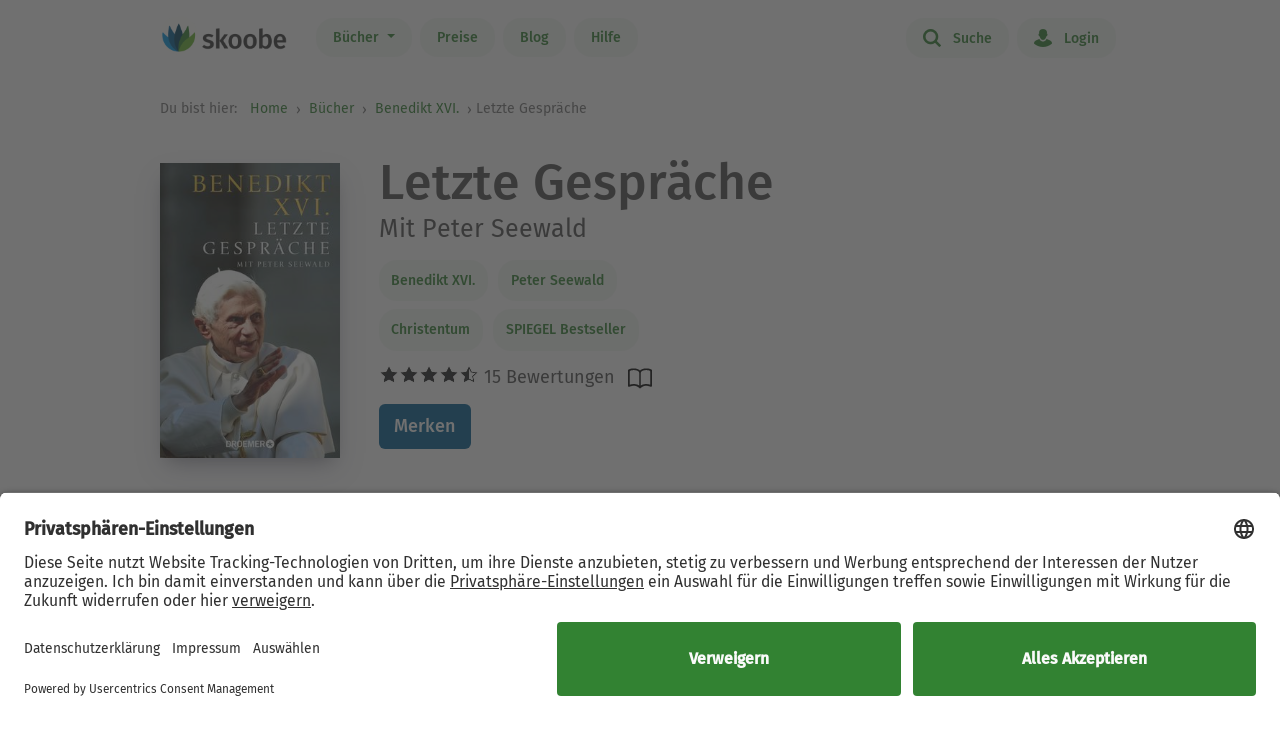

--- FILE ---
content_type: text/html; charset=UTF-8
request_url: https://www.skoobe.de/books/benedikt-xvi/letzte-gespraeche-mit-peter-seewald
body_size: 11627
content:
<!DOCTYPE html>
<html lang="de">

<head 
prefix="og: http://ogp.me/ns#
fb: http://ogp.me/ns/fb#
book: http://ogp.me/ns/book#"
>
<meta charset="utf-8">
<title>Letzte Gespräche von Benedikt XVI - eBook lesen | Skoobe</title>
<meta name="apple-mobile-web-app-capable" content="yes" />
<meta name="theme-color" content="#328232" />
<meta name="msapplication-navbutton-color" content="#328232" />
<meta name="apple-mobile-web-app-status-bar-style" content="black-translucent" />
<meta http-equiv="X-UA-Compatible" content="IE=edge" />




<meta name="robots" content="index, noarchive" />
<meta name="description" content="Letzte Gespräche: Buch jetzt bei Skoobe ausleihen und unbegrenzt direkt auf Smartphone & Tablet lesen." />
<meta name="keywords" content="Letzte Gespräche von Benedikt XVI., Peter Seewald, Letzte Gespräche ebook, Letzte Gespräche ausleihen, Letzte Gespräche online lesen, Letzte Gespräche leseprobe, Letzte Gespräche rezension, Letzte Gespräche kommentare, Letzte Gespräche meinungen, scoobe, skoope, skoob, skobe, skobbe, skobee, skooobe, scooby, skoobr"/>
<meta name="viewport" content="width=device-width, initial-scale=1.0 maximum-scale=1.0 user-scalable=no" />

<meta property="og:site_name" content="www.skoobe.de" />
<meta property="og:title" content="Letzte Gespräche von Benedikt XVI - eBook lesen | Skoobe" />
<meta property="og:image" content="https://nomad-prod-open.skoobenet.de/open/cover/4Tv6Ux3dwdPqFrOFzPevan?size=178x258&amp;type=image"/>
<meta property="og:url" content="http://www.skoobe.de/books/benedikt-xvi/letzte-gespraeche-mit-peter-seewald" />
<meta property="og:type" content="article" />
<meta property="og:description" content="Letzte Gespräche: Buch jetzt bei Skoobe ausleihen und unbegrenzt direkt auf Smartphone & Tablet lesen."/>
<meta property="fb:admins" content="1654624304" />
<meta property="fb:app_id" content="319417211423012" />

<script type="application/ld+json">

{
"@context": "https://schema.org",
"@type": "Book",
"name": "Letzte Gespr\u00e4che",
"image": [
"https://nomad-prod-open.skoobenet.de/open/cover/4Tv6Ux3dwdPqFrOFzPevan?size=696x696&amp;type=image"
],
"@id": "http://www.skoobe.de/books/benedikt-xvi/letzte-gespraeche-mit-peter-seewald",
"description": "Mit Peter Seewald",
"abstract": "Erstmals in der Geschichte des Christentums: Ein Papst zieht die Bilanz seiner AmtszeitIn den Gespr\u00e4chen, die Papst Benedikt XVI. mit dem Journalisten Peter Seewald kurz vor und nach seinem R\u00fccktritt gef\u00fchrt hat, blicken sie auf das Pontifikat des deutschen Papstes zur\u00fcck. Nie zuvor hat Benedikt XVI. so offen \u00fcber die Hintergr\u00fcnde seiner \u00fcberraschenden Demission und die Erneuerung des Glaubens als das gro\u00dfe Thema seines Pontifikats gesprochen, aber auch \u00fcber kontroverse Themen seiner Amtszeit, etwa das Verh\u00e4ltnis zu Juden und Muslimen/Islam, Vatileaks oder die Aff\u00e4re um die Piusbruderschaft. Und nie zuvor hat dieser Papst so pers\u00f6nlich \u00fcber seinen Zugang zum Glauben, die gegenw\u00e4rtigen Herausforderungen f\u00fcr das Christentum und die Zukunft der Kirche Auskunft gegeben. Seine Erinnerungen an die Familie, an wichtige Weggef\u00e4hrten und pr\u00e4gende Ereignisse seines Lebens unterstreichen den besonderen Charakter dieses Buches. Nach den Interviewb\u00fcchern \"Salz der Erde\", \"Gott und die Welt\" und \"Licht der Welt\", die Benedikt XVI./Joseph Ratzinger und Peter Seewald ver\u00f6ffentlicht haben und die allesamt Bestseller waren, sind die \"Letzten Gespr\u00e4che\" das Verm\u00e4chtnis des deutschen Papstes, einem der bedeutendsten Denker und Theologen unserer Zeit. Er hat acht Jahre lang die Geschicke des Vatikan geleitet und als Pontifex Maximus an der Spitze der katholischen Kirche mit ihren 1,3 Milliarden Mitgliedern bedeutende Wegmarkierungen gesetzt und wichtige Impulse f\u00fcr die Kirche des 3. Jahrtausends gegeben.\u00dcber den Bestseller \"Licht der Welt\" notierte die \"S\u00fcddeutsche Zeitung\": \"Seewalds Interviewbuch mit dem Papst ist selbstverst\u00e4ndlich eine Sensation: So ausf\u00fchrlich hat noch nie ein Papst Rede und Antwort gestanden\" (SZ, 20.12.2010).Benedikt XVI., 1927 als Joseph Ratzinger geboren, war Professor f\u00fcr Theologie, Erzbischof von M\u00fcnchen und Freising (1977-1982) und Pr\u00e4fekt der Glaubenskongregation (1982-2005), bevor er im Konklave 2005 zum Papst gew\u00e4hlt wurde; 2013 \u00fcberraschte er die Welt mit seinem R\u00fccktritt.Peter Seewald, Jahrgang 1954, arbeitete als Journalist f\u00fcr den SPIEGEL, den STERN und das Magazin der S\u00dcDDEUTSCHEN ZEITUNG. Er gilt heute als einer der erfolgreichsten religi\u00f6sen Autoren Deutschlands. Seine bekanntesten B\u00fccher sind neben \"Salz der Erde\", \"Gott und die Welt\" und \"Licht der Welt\" die Werke \"Jesus Christus. Die Biografie\" und \"Gott ohne Volk?\" (zus. mit Bischof Stefan Oster).",

"aggregateRating": {
"@type": "AggregateRating",
"ratingValue": "4.46667",
"ratingCount": "15"
},


"author": {
"@type": "Person",
"name": " Benedikt XVI."
},

"url": "http://www.skoobe.de/books/benedikt-xvi/letzte-gespraeche-mit-peter-seewald"
}

</script>

<meta name="google-site-verification" content="VOqZNeAbbZQandgDG1sLMaWZePYWHCs2jByrXYcagyc" />

<meta name="twitter:url" content="http://www.skoobe.de/books/benedikt-xvi/letzte-gespraeche-mit-peter-seewald" />
<meta name="twitter:title" content="Letzte Gespräche von Benedikt XVI - eBook lesen | Skoobe" />
<meta name="twitter:description" content="Letzte Gespräche: Buch jetzt bei Skoobe ausleihen und unbegrenzt direkt auf Smartphone & Tablet lesen." />

<meta property="og:type" content="website" />

<meta property="al:ios:url" content="skoobe://book/4Tv6Ux3dwdPqFrOFzPevan?home=1&amp;tab=library" />
<meta property="al:android:url" content="skoobe://book/4Tv6Ux3dwdPqFrOFzPevan?home=1&amp;tab=library">
<meta name="twitter:card" content="app">
<meta name="twitter:site" content="@skoobe_de">
<meta name="twitter:creator" content="@skoobe_de">
<meta name="twitter:image:src" content="https://nomad-prod-open.skoobenet.de/open/cover/4Tv6Ux3dwdPqFrOFzPevan?size=178x258&amp;type=image">
<meta name="twitter:domain" content="www.skoobe.de">
<meta name="twitter:app:name:iphone" content="Skoobe">
<meta name="twitter:app:name:ipad" content="Skoobe">
<meta name="twitter:app:name:googleplay" content="Skoobe">
<meta name="twitter:app:url:iphone" content="skoobe://book/4Tv6Ux3dwdPqFrOFzPevan?home=1&amp;tab=library">
<meta name="twitter:app:url:ipad" content="skoobe://book/4Tv6Ux3dwdPqFrOFzPevan?home=1&amp;tab=library">
<meta name="twitter:app:url:googleplay" content="skoobe://book/4Tv6Ux3dwdPqFrOFzPevan?home=1&amp;tab=library">

<meta name="twitter:image" content="https://nomad-prod-open.skoobenet.de/open/cover/4Tv6Ux3dwdPqFrOFzPevan?size=178x258&amp;type=image" />

<link rel="canonical" href="http://www.skoobe.de/books/benedikt-xvi/letzte-gespraeche-mit-peter-seewald" />

<meta name="apple-itunes-app" content="app-id=425361265, app-argument=skoobe://book/4Tv6Ux3dwdPqFrOFzPevan?home=1&amp;tab=library">
<link rel="apple-touch-icon" href="/static/v/1cd997cde4c04c7cfb1cebd98de856fafd8e0a0fbb4813d94e9b70bf84bfce2b.png" />
<link rel="apple-touch-icon" sizes="60x60" href="/static/v/a351510b2685560245a443e6f6ba0c78d4d76ec2cad8afc101090a1af47c3edd.png" />
<link rel="apple-touch-icon" sizes="76x76" href="/static/v/56c37a7840ef0f1ec9d4210f69dbcad5d7cb90b9bc95b0c982951712e340a7be.png" />
<link rel="apple-touch-icon" sizes="120x120" href="/static/v/6a12d30a81961bbd2db5e59751c82c181f0865565f36c67c9fd20e300617b8df.png" />
<link rel="apple-touch-icon" sizes="152x152" href="/static/v/62b81c57602f614769978a87d4579988fceb06367319821222acf4a96f533449.png" />
<link rel="apple-touch-icon" sizes="180x180" href="/static/v/1cd997cde4c04c7cfb1cebd98de856fafd8e0a0fbb4813d94e9b70bf84bfce2b.png" />
<link rel="apple-touch-icon-precomposed" href="/static/v/f89aefe107fb8a103231d7c6ba69cf76970921b06fa163444393349a255bb16c.png" />
<link rel="icon" type="image/vnd.microsoft.icon" href="/static/v/b8452b840facd665b463770ea1abc91c0c7562c098c4d9e1eb638b5e29b73634.ico">
<link rel="shortcut icon" sizes="128x128" href="/static/v/bb2af77e2278668bd093f832f836360fa22c59ee0862c224f62e22a295db5ab8.png">
<link rel="shortcut icon" type="image/x-icon" href="/static/v/b8452b840facd665b463770ea1abc91c0c7562c098c4d9e1eb638b5e29b73634.ico">
<meta name="twitter:app:id:iphone" content="425361265">
<meta name="twitter:app:id:ipad" content="425361265">
<meta name="twitter:app:id:googleplay" content="net.skoobe.reader">

<meta property="al:ios:app_store_id" content="425361265" />
<meta property="al:ios:app_name" content="Skoobe" />
<meta property="al:android:package" content="net.skoobe.reader">
<meta property="al:android:app_name" content="Skoobe">


<link href="/static/v/e59f650a6378e3b1017f41b05c7baeac3ceb20e99c96ad964ff14df78a9863ba.css" rel="stylesheet" />
<link href="/static/v/b04c2feac96567e47ef5be56afa937ff5d91b0e0da614d4be66f9af71585b896.css" rel="stylesheet" />



<link rel="stylesheet" href="/static/v/b73f07d33335d8fa99343aac42fe4021a28c5441ceef221ab2b5f0604c154522.css"/>


<script type="text/javascript" src="/static/v/3bf09f328a73ac4df0a60a1ed17d50da4c301ebbf818b6899304cb19c214a9d5.js" defer></script>



<link rel="stylesheet" href="/static/v/12f8441dee6c59577e87a07fa451f7bb8c56b7f120c54fb3237638cb70416a7b.css" />



<!-- Google Tag Manager -->
<script>(function(w,d,s,l,i){w[l]=w[l]||[];w[l].push({'gtm.start':
new Date().getTime(),event:'gtm.js'});var f=d.getElementsByTagName(s)[0],
j=d.createElement(s),dl=l!='dataLayer'?'&l='+l:'';j.async=true;j.src=
'https://www.googletagmanager.com/gtm.js?id='+i+dl;f.parentNode.insertBefore(j,f);
})(window,document,'script','dataLayer','GTM-CQC27');</script>
<!-- End Google Tag Manager -->

<script>

var pixelRatio = "normal";
if(typeof window.devicePixelRatio !== 'undefined') {
pixelRatio = (window.devicePixelRatio >= 1.5) ? "high" : "normal";
}
dataLayer.push({
"pixel_ratio": pixelRatio
});






var width = window.innerWidth || document.documentElement.clientWidth || document.getElementsByTagName('body')[0].clientWidth;
var grid = '';
if (width < 590) {
grid = 'extra small';
}
else if (width >= 590 && width < 960) {
grid = 'small';
}
else if (width >= 960 && width < 1280) {
grid = 'medium';
}
else if (width >= 1280) {
grid = 'large';
}
dataLayer.push({
"page_width": grid
});


dataLayer.push({
'book_title': 'Letzte Gespräche',
'book_identifier': '4Tv6Ux3dwdPqFrOFzPevan',
'contentGroup': 'Book Info'
});

</script>

<script src="https://af65e219635b44789d63a04760d1112e.js.ubembed.com" async></script>
</head>
<body
class="country-DE books-detail"
>
<a href="#main-content" class="skip-link">Zum Hauptinhalt springen</a>

<!-- Google Tag Manager (noscript) -->
<noscript><iframe src="https://www.googletagmanager.com/ns.html?id=GTM-CQC27"
height="0" width="0" style="display:none;visibility:hidden"></iframe></noscript>
<!-- End Google Tag Manager (noscript) -->



<nav class="navbar navbar-expand-lg fixed-top bg-white" role="navigation">
<div class="container">
<a id="top_skoobe_logo" class="navbar-brand" href="/">
<img src="/static/v/703f44742c859c546eb7acf2a27b89ede961f3b546834d36406b6b925ec369bf.png" alt="Skoobe" height="40" width="127" />
</a>
<button class="navbar-toggler" type="button" data-bs-toggle="offcanvas" data-bs-target="#offcanvasContent" aria-controls="offcanvasContent" aria-label="Open menu">
<span class="navbar-toggler-icon"></span>
</button>
<div class="offcanvas offcanvas-end" tabindex="-1" id="offcanvasContent" aria-label="Hauptnavigation">
<div class="offcanvas-header">
<button type="button" class="btn-close text-reset" data-bs-dismiss="offcanvas" aria-label="Close"></button>
</div>
<div class="offcanvas-body">
<ul class="navbar-nav me-auto mb-2 mb-lg-0">
<li class="dropdown menu-item pull-left">
<a href="/books" class="dropdown-toggle first-link nav-link btn btn-outline-primary" data-bs-toggle="dropdown">Bücher <b class="caret"></b></a>
<ul class="dropdown-menu">
<li><a href="/books" class="btn btn-outline-primary">Empfehlungen</a></li>





<li><a href="/books/entdecken" class="btn btn-outline-primary">Themenwelten</a></li>


<li><a href="/books/spiegel-bestseller" class="btn btn-outline-primary">SPIEGEL Bestseller</a></li>


<li><a href="/books/belletristik" class="btn btn-outline-primary">Romane</a></li>


<li><a href="/books/sachbuch" class="btn btn-outline-primary">Sachbuch</a></li>


<li><a href="/books/ratgeber" class="btn btn-outline-primary">Ratgeber</a></li>


<li><a href="/books/kinder-jugend" class="btn btn-outline-primary">Kinder &amp; Jugend</a></li>


<li><a href="/books/skoobe-exklusiv" class="btn btn-outline-primary">Skoobe Exklusiv</a></li>


<li><a href="/books/top-serien-fantasy-sci-fi" class="btn btn-outline-primary">Top Serien Fantasy &amp; Sci-Fi</a></li>


<li><a href="/books/top-serien-jugend" class="btn btn-outline-primary">Top Serien Jugend</a></li>


<li><a href="/books/top-serien-kinder" class="btn btn-outline-primary">Top Serien Kinder</a></li>


<li><a href="/books/top-serien-romantik" class="btn btn-outline-primary">Top Serien Romantik</a></li>


<li><a href="/books/top-serien-spannung" class="btn btn-outline-primary">Top Serien Spannung</a></li>


</ul>
</li>
<li class="pull-left menu-item"><a href="/become-a-member" class="nav-link btn btn-outline-primary">Preise</a></li>
<li class="pull-left menu-item"><a href="/blog" class="nav-link btn btn-outline-primary">Blog</a></li>
<li class="pull-left menu-item"><a href="/help" class="nav-link btn btn-outline-primary">Hilfe</a></li>
</ul>
<hr class="horizontal-line" aria-hidden="true">
<ul class="navbar-nav">
<li class="pull-right menu-item"><a href="/searchpage" class="nav-link btn btn-outline-primary"><span class="icon icon-search"></span> Suche</a></li>
<li class="pull-right menu-item">

<a href="/login" class="nav-link btn btn-outline-primary  visible-unregistered"><span class="icon icon-login"></span> Login</a>

</li>
<li class="pull-right menu-item d-none visible-registered-non-paying visible-registered-paying">
<a class="account nav-link btn btn-outline-primary" href="/account" title="Mein Konto"><span class="icon icon-login"></span> Mein Konto</a>
</li>
<li class="pull-right menu-item d-none visible-registered-non-paying visible-registered-paying">
<a href="/logout" class="nav-link btn btn-outline-primary logout-button"><span class="icon icon-logout"></span> Logout</a>
</li>
</ul>
</div>
</div>
</div>
</nav>


<main id="main-content" class="main-content">
<section class="jumbotron no-padding message-area-section">
<div class="container">
<div class="row">
<div class="message-area col-sm-10 col-sm-offset-1"></div>
</div>
</div>
</section>

<nav class="breadcrumb-section" aria-label="breadcrumb">
<div class="container breadcrumb-container">
<span class="first-text">Du bist hier:&nbsp;</span>
<ol class="breadcrumb">
<li><a href="/">Home</a></li>

<li class="">
     <a href="/books">Bücher</a>    
</li>


<li>

<a href="/books/benedikt-xvi" tabindex="0">


Benedikt XVI.

</a>
</li>

<li>Letzte Gespräche</li>

</ol>
</div>
</nav>





<section class="jumbotron no-padding first" aria-label='Buchdetails'>




<div class="container book-description-container text-center">
<div class="row flex-column flex-sm-row">



<div class="cover main col-auto ps-0 pe-0" text-center ">
<a style="max-width: 180px;"
onclick="_tryToOpenSkoobe();">

<img class="center-block mt-sections" src="https://nomad-prod-open.skoobenet.de/open/cover/4Tv6Ux3dwdPqFrOFzPevan?size=280x410&amp;type=image" alt="Letzte Gespräche" title="Letzte Gespräche" style="max-width:180px;"/>
</a>
</div>

<div class="author-container col book-tabs">

<h1>Letzte Gespräche</h1>

<h2>Mit Peter Seewald</h2>

<div class="spacer-m"></div>
 
<p class="tags mt-2 mb-0">

<a class="nav-link" style="margin-left: 0px;" href="/books/benedikt-xvi">Benedikt XVI.</a>

<a class="nav-link" style="margin-left: 0px;" href="/books/peter-seewald">Peter Seewald</a>

</p>
<p class="tags category mt-0 mb-2">
  
<a class="nav-link" style="margin-left: 0px;" href="/books/christentum-theologie">
Christentum
</a>
   
<a class="nav-link" style="margin-left: 0px;" href="/books/spiegel-bestseller-1">
SPIEGEL Bestseller
</a>
 
</p>

<div class="rating-media-type-container mb-2 mb-md-0">
<div class="rating">
<div class="stars" aria-label='Mit 4.46667 von 5 Sternen bewertet'>
 
<i class="icon icon-star rated" aria-hidden="true"></i><i class="icon icon-star rated" aria-hidden="true"></i><i class="icon icon-star rated" aria-hidden="true"></i><i class="icon icon-star rated" aria-hidden="true"></i><i data-content="\e009" class="icon icon-star half-star" aria-hidden="true"></i>
15 Bewertungen

</div>
<span class="schema">4.46667</span>
</div>
<div class="media_type">

<img src="/static/images/book/book-reader.svg" alt="Book-reader icon" width="24" height="24" aria-hidden="true" />

</div>
</div>
<div>



<form id="markBookForm" class="booklist-form book-save " method="POST" action="/markbook?book_id=4Tv6Ux3dwdPqFrOFzPevan&next=/books/benedikt-xvi/letzte-gespraeche-mit-peter-seewald">
<input type="hidden" name="_xsrf" value="2|c7485625|f46a15e68f1a90010a2651821063ad46|1768489898"/>
<input type="hidden" name="book_id" value="4Tv6Ux3dwdPqFrOFzPevan"/>

<button type="submit" class="btn btn-primary bookmark">Merken</button>

</form>



</div>
</div>
</div>


<div class="spacer-xl"></div>
<div class="mt-x3">



<div class="reg-box text-left visible-unregistered row" style="padding: 25px 25px 25px 30px;">
<div class="col-md-8 col-sm-12">

<p>Entdecke diesen und 500.000 weitere Titel mit der Flatrate von Skoobe. Ab 12,99 € im Monat.</p>

</div>
<div class="col-md-4 col-sm-12 text-center text-lg-end">


<a rel="nofollow" href="/become-a-member" class="btn btn-lg btn-primary btn-less-padding mt-3 mt-lg-0">Teste 30 Tage kostenlos</a>


<div class="spacer-l d-block d-md-none"></div>
</div>


</div>

</div>

</div>

</section>

<section class="jumbotron pb-2" aria-label='Buchbeschreibung'>
<div class="container">
<div data-limit-height="100" class="limit-height normal-text text-left desc-box">

<div>
<h2 class="text-center">
Beschreibung zu „Letzte Gespräche“</h2>
<div class="book-description-text">
<div class="collapsed" aria-hidden="false">
Erstmals in der Geschichte des Christentums: Ein Papst zieht die Bilanz seiner AmtszeitIn den Gesprächen, die Papst Benedikt XVI. mit dem Journalisten Peter Seewald kurz vor und nach seinem Rücktr
</div>
<div class="full" aria-hidden="true">
Erstmals in der Geschichte des Christentums: Ein Papst zieht die Bilanz seiner AmtszeitIn den Gesprächen, die Papst Benedikt XVI. mit dem Journalisten Peter Seewald kurz vor und nach seinem Rücktritt geführt hat, blicken sie auf das Pontifikat des deutschen Papstes zurück. Nie zuvor hat Benedikt XVI. so offen über die Hintergründe seiner überraschenden Demission und die Erneuerung des Glaubens als das große Thema seines Pontifikats gesprochen, aber auch über kontroverse Themen seiner Amtszeit, etwa das Verhältnis zu Juden und Muslimen/Islam, Vatileaks oder die Affäre um die Piusbruderschaft. Und nie zuvor hat dieser Papst so persönlich über seinen Zugang zum Glauben, die gegenwärtigen Herausforderungen für das Christentum und die Zukunft der Kirche Auskunft gegeben. Seine Erinnerungen an die Familie, an wichtige Weggefährten und prägende Ereignisse seines Lebens unterstreichen den besonderen Charakter dieses Buches. Nach den Interviewbüchern &quot;Salz der Erde&quot;, &quot;Gott und die Welt&quot; und &quot;Licht der Welt&quot;, die Benedikt XVI./Joseph Ratzinger und Peter Seewald veröffentlicht haben und die allesamt Bestseller waren, sind die &quot;Letzten Gespräche&quot; das Vermächtnis des deutschen Papstes, einem der bedeutendsten Denker und Theologen unserer Zeit. Er hat acht Jahre lang die Geschicke des Vatikan geleitet und als Pontifex Maximus an der Spitze der katholischen Kirche mit ihren 1,3 Milliarden Mitgliedern bedeutende Wegmarkierungen gesetzt und wichtige Impulse für die Kirche des 3. Jahrtausends gegeben.Über den Bestseller &quot;Licht der Welt&quot; notierte die &quot;Süddeutsche Zeitung&quot;: &quot;Seewalds Interviewbuch mit dem Papst ist selbstverständlich eine Sensation: So ausführlich hat noch nie ein Papst Rede und Antwort gestanden&quot; (SZ, 20.12.2010).Benedikt XVI., 1927 als Joseph Ratzinger geboren, war Professor für Theologie, Erzbischof von München und Freising (1977-1982) und Präfekt der Glaubenskongregation (1982-2005), bevor er im Konklave 2005 zum Papst gewählt wurde; 2013 überraschte er die Welt mit seinem Rücktritt.Peter Seewald, Jahrgang 1954, arbeitete als Journalist für den SPIEGEL, den STERN und das Magazin der SÜDDEUTSCHEN ZEITUNG. Er gilt heute als einer der erfolgreichsten religiösen Autoren Deutschlands. Seine bekanntesten Bücher sind neben &quot;Salz der Erde&quot;, &quot;Gott und die Welt&quot; und &quot;Licht der Welt&quot; die Werke &quot;Jesus Christus. Die Biografie&quot; und &quot;Gott ohne Volk?&quot; (zus. mit Bischof Stefan Oster).
</div>
</div>
</div>


<div>
<h3>Über Benedikt XVI.</h3>
<div>
Benedikt XVI, geboren als Joseph Ratzinger 1927, Papst seit 2005.
 Peter Seewald, geboren 1954, arbeitete beim Spiegel, beim Stern und beim Magazin der Süddeutschen Zeitung; er lebt als freier Publizist in München. Seine Gesprächsbände "Salz der Erde" und "Gott und die Welt" waren weltweit beachtete Bestseller.
</div>
</div>

<p class="text-center book-tabs">
<button class="more hidden nav-link" tabindex="0" aria-expanded="false" aria-hidden="false"
aria-label='Buchbeschreibung erweitern' onclick="toggleDescription(true)">
Mehr lesen
</button>
<button class="less d-inline nav-link" tabindex="-1" aria-expanded="false" aria-hidden="true"
aria-label='Buchbeschreibung reduzieren' onclick="toggleDescription(false)">
Ausblenden
</button>
</p>
</div>
</div>
</section>

<section class="jumbotron no-padding book-publish-details" aria-label='Buchveröffentlichungsdetails'>
<div class="container">
<hr aria-hidden="true">
<div class="book-meta-table" role="list">








<div role="listitem">
<div>
<p>Verlag: </p>
</div>
<div class="fw-bold">Droemer eBook</div>
</div>


<div role="listitem">
<div>
<p>Veröffentlicht: </p>
</div>
<div class="fw-bold">2016</div>
</div>



<div role="listitem">
<div>
<p>Druckseiten: </p>
</div>
<div class="fw-bold">ca. 168</div>
</div>


<div role="listitem">
<div>
<p>Sprache: </p>
</div>
<div class="fw-bold">Deutsch</div>
</div>

<div role="listitem">
<div>
<p>Medientyp: </p>
</div>
<div class="fw-bold">eBook</div>
</div>
</div>
<hr aria-hidden="true">
</div>
</section>
<section class="jumbotron no-padding book-accessibility-info" aria-label='Barrierefreiheitsinformationen'>
<div class="container">
<div class="row flex-column flex-md-row" style="margin-left: 0; margin-right: 0;">
<div class="col ps-0 pe-0 mt-2">
<h2 class="mt-0">Barrierefreiheitsinformationen</h2>

<p>Keine Information zur Barrierefreiheit bekannt</p>

</div>
<div class="col ps-0 pe-0 mt-2">

<h2 class="mt-0">Barrierefreiheitsrisiko</h2>

<p>Warnhinweis nicht erforderlich</p>


</div>
</div>

<p class="text-center book-tabs mt-3 mb-4">
<button tabindex="0" class="d-inline nav-link" data-bs-toggle="modal" data-bs-target="#accessibilityModal">
Weitere anzeigen
</button>
</p>

<div class="modal fade" id="accessibilityModal" tabindex="-1" aria-labelledby="accessibilityModalLabel" aria-modal="true" role="dialog">
<div class="modal-dialog" style="padding: 5px;">
<div class="modal-content rounded-2">
<div class="modal-header pb-0 pt-2 px-2 px-md-4">
<h5 class="modal-title fs-4 fw-normal" id="accessibilityModalLabel">Barrierefreiheit</h5>
<button type="button" class="btn-close" style="filter: brightness(0);" data-bs-dismiss="modal" aria-label="Close"></button>
</div>
<hr class="mb-2 mt-1">
<div class="modal-body px-2 px-md-4 pt-2">
<div class="text-dark">
<h2 class="mt-0">Barrierefreiheitsinformationen</h2>

<p>Keine Information zur Barrierefreiheit bekannt</p>


<h2 class="mt-4 mb-3">Barrierefreiheitsrisiko</h2>

<p>Warnhinweis nicht erforderlich</p>


</div>
</div>
</div>
</div>
</div>
<hr aria-hidden="true">
</div>
</section>



<section class="jumbotron mt-x5 similar-section" aria-label='Ähnliche Bücher'>
<div class="container text-center">
<div class="row">
<div class="col-md-12">
<h2>Ähnliche Titel wie „Letzte Gespräche“</h2>
</div>
</div>
<div class="book-rows row">
<div class="col-md-12 scroll-slider-container">
<span class="icon icon-arrow-left scroll-button hidden" data-direction="left"
aria-label='Zurück' aria-hidden="true"></span>
<span class="icon icon-arrow-right scroll-button" data-direction="right" role="button" aria-label='Weiter'
aria-hidden="true"></span>
<div class="cover-rows scroll-slider p-1">
<div class="cover-row similar-row">



<a href="/books/franz-meurer/glaube-gott-und-currywurst-unser-platz-ist-bei-den-menschen" class="cover">
<div class="cover-image cover-image-series"
title="Franz Meurer: Glaube, Gott und Currywurst &#9733;&#9733;&#9733;&#9733;&#9733;">
<img src="https://nomad-prod-open.skoobenet.de/open/cover/0NnuBDIrP3TWNDE7k3tPS9?size=136x197&amp;type=image"
alt="Franz Meurer: Glaube, Gott und Currywurst &#9733;&#9733;&#9733;&#9733;&#9733;"
aria-hidden="true" />
</div>
<div class="cover-description">
<div class="title">Glaube, Gott und Currywurst</div>
<div class="author">Franz Meurer</div>
<div class="rating">
<div class="stars"
aria-label='Mit 4.5 von 5 Sternen bewertet'>
<i
class="icon icon-star rated"
aria-hidden="true"></i><i
class="icon icon-star rated"
aria-hidden="true"></i><i
class="icon icon-star rated"
aria-hidden="true"></i><i
class="icon icon-star rated"
aria-hidden="true"></i><i
class="icon icon-star"
aria-hidden="true"></i>
</div>
</div>
</div>
</a>



<a href="/books/alfons-hoefer/meine-worte-suchen-dich-gebete-aus-not-und-dank" class="cover">
<div class="cover-image cover-image-series"
title="Stefan Kiechle: Meine Worte suchen Dich &#9733;&#9733;&#9733;&#9733;">
<img src="https://nomad-prod-open.skoobenet.de/open/cover/0TUAaqo3l0EIJ6hrWTC2FI?size=136x197&amp;type=image"
alt="Stefan Kiechle: Meine Worte suchen Dich &#9733;&#9733;&#9733;&#9733;"
aria-hidden="true" />
</div>
<div class="cover-description">
<div class="title">Meine Worte suchen Dich</div>
<div class="author">Stefan Kiechle</div>
<div class="rating">
<div class="stars"
aria-label='Mit 4.0 von 5 Sternen bewertet'>
<i
class="icon icon-star rated"
aria-hidden="true"></i><i
class="icon icon-star rated"
aria-hidden="true"></i><i
class="icon icon-star rated"
aria-hidden="true"></i><i
class="icon icon-star rated"
aria-hidden="true"></i><i
class="icon icon-star"
aria-hidden="true"></i>
</div>
</div>
</div>
</a>



<a href="/books/uwe-birnstein/vaeter-in-der-bibel-20-portraets-fuer-unsere-zeit" class="cover">
<div class="cover-image cover-image-series"
title="Uwe Birnstein: Väter in der Bibel &#9733;&#9733;&#9733;&#9733;&#9733;">
<img src="https://nomad-prod-open.skoobenet.de/open/cover/1AUmfxraZrolgIe3yV4Arf?size=136x197&amp;type=image"
alt="Uwe Birnstein: Väter in der Bibel &#9733;&#9733;&#9733;&#9733;&#9733;"
aria-hidden="true" />
</div>
<div class="cover-description">
<div class="title">Väter in der Bibel</div>
<div class="author">Uwe Birnstein</div>
<div class="rating">
<div class="stars"
aria-label='Mit 5.0 von 5 Sternen bewertet'>
<i
class="icon icon-star rated"
aria-hidden="true"></i><i
class="icon icon-star rated"
aria-hidden="true"></i><i
class="icon icon-star rated"
aria-hidden="true"></i><i
class="icon icon-star rated"
aria-hidden="true"></i><i
class="icon icon-star rated"
aria-hidden="true"></i>
</div>
</div>
</div>
</a>



<a href="/books/franz-alt/was-jesus-wirklich-gesagt-hat-eine-auferweckung" class="cover">
<div class="cover-image cover-image-series"
title="Franz Alt: Was Jesus wirklich gesagt hat &#9733;&#9733;&#9733;&#9733;">
<img src="https://nomad-prod-open.skoobenet.de/open/cover/1diq3O1337jK7n9Go5WLzv?size=136x197&amp;type=image"
alt="Franz Alt: Was Jesus wirklich gesagt hat &#9733;&#9733;&#9733;&#9733;"
aria-hidden="true" />
</div>
<div class="cover-description">
<div class="title">Was Jesus wirklich gesagt hat</div>
<div class="author">Franz Alt</div>
<div class="rating">
<div class="stars"
aria-label='Mit 4.05263 von 5 Sternen bewertet'>
<i
class="icon icon-star rated"
aria-hidden="true"></i><i
class="icon icon-star rated"
aria-hidden="true"></i><i
class="icon icon-star rated"
aria-hidden="true"></i><i
class="icon icon-star rated"
aria-hidden="true"></i><i
class="icon icon-star"
aria-hidden="true"></i>
</div>
</div>
</div>
</a>



<a href="/books/joachim-koehler/luther-biographie-eines-befreiten" class="cover">
<div class="cover-image cover-image-series"
title="Joachim Köhler: Luther! &#9733;&#9733;&#9733;&#9733;&#9733;">
<img src="https://nomad-prod-open.skoobenet.de/open/cover/1jYJ3XbO9LRMkakjnkbIXA?size=136x197&amp;type=image"
alt="Joachim Köhler: Luther! &#9733;&#9733;&#9733;&#9733;&#9733;"
aria-hidden="true" />
</div>
<div class="cover-description">
<div class="title">Luther!</div>
<div class="author">Joachim Köhler</div>
<div class="rating">
<div class="stars"
aria-label='Mit 5.0 von 5 Sternen bewertet'>
<i
class="icon icon-star rated"
aria-hidden="true"></i><i
class="icon icon-star rated"
aria-hidden="true"></i><i
class="icon icon-star rated"
aria-hidden="true"></i><i
class="icon icon-star rated"
aria-hidden="true"></i><i
class="icon icon-star rated"
aria-hidden="true"></i>
</div>
</div>
</div>
</a>



<a href="/books/tom-doyle/traeume-und-visionen-wie-muslime-heute-jesus-erfahren-23-wahre-geschichten" class="cover">
<div class="cover-image cover-image-series"
title="Tom Doyle: Träume und Visionen &#9733;&#9733;&#9733;&#9733;&#9733;">
<img src="https://nomad-prod-open.skoobenet.de/open/cover/1SceCaE094BK76dB69ddSI?size=136x197&amp;type=image"
alt="Tom Doyle: Träume und Visionen &#9733;&#9733;&#9733;&#9733;&#9733;"
aria-hidden="true" />
</div>
<div class="cover-description">
<div class="title">Träume und Visionen</div>
<div class="author">Tom Doyle</div>
<div class="rating">
<div class="stars"
aria-label='Mit 5.0 von 5 Sternen bewertet'>
<i
class="icon icon-star rated"
aria-hidden="true"></i><i
class="icon icon-star rated"
aria-hidden="true"></i><i
class="icon icon-star rated"
aria-hidden="true"></i><i
class="icon icon-star rated"
aria-hidden="true"></i><i
class="icon icon-star rated"
aria-hidden="true"></i>
</div>
</div>
</div>
</a>



<a href="/books/kerstin-hack/stark-glauben-natuerlich-gottes-kraft-erfahren" class="cover">
<div class="cover-image cover-image-series"
title="Kerstin Hack: Stark glauben &#9733;&#9733;&#9733;&#9733;&#9733;">
<img src="https://nomad-prod-open.skoobenet.de/open/cover/1xfYpp4aQxQ3wrFX5AldO1?size=136x197&amp;type=image"
alt="Kerstin Hack: Stark glauben &#9733;&#9733;&#9733;&#9733;&#9733;"
aria-hidden="true" />
</div>
<div class="cover-description">
<div class="title">Stark glauben</div>
<div class="author">Kerstin Hack</div>
<div class="rating">
<div class="stars"
aria-label='Mit 4.75 von 5 Sternen bewertet'>
<i
class="icon icon-star rated"
aria-hidden="true"></i><i
class="icon icon-star rated"
aria-hidden="true"></i><i
class="icon icon-star rated"
aria-hidden="true"></i><i
class="icon icon-star rated"
aria-hidden="true"></i><i
class="icon icon-star rated"
aria-hidden="true"></i>
</div>
</div>
</div>
</a>



<a href="/books/franz-alt/die-aussergewoehnlichste-liebe-aller-zeiten-die-wahre-geschichte-von-jesus-maria-magdalena-und-judas" class="cover">
<div class="cover-image cover-image-series"
title="Franz Alt: Die außergewöhnlichste Liebe aller Zeiten &#9733;&#9733;&#9733;&#9733;">
<img src="https://nomad-prod-open.skoobenet.de/open/cover/26S7340RaBSZrZHA2v6kk3?size=136x197&amp;type=image"
alt="Franz Alt: Die außergewöhnlichste Liebe aller Zeiten &#9733;&#9733;&#9733;&#9733;"
aria-hidden="true" />
</div>
<div class="cover-description">
<div class="title">Die außergewöhnlichste Liebe aller Zeiten</div>
<div class="author">Franz Alt</div>
<div class="rating">
<div class="stars"
aria-label='Mit 4.0 von 5 Sternen bewertet'>
<i
class="icon icon-star rated"
aria-hidden="true"></i><i
class="icon icon-star rated"
aria-hidden="true"></i><i
class="icon icon-star rated"
aria-hidden="true"></i><i
class="icon icon-star rated"
aria-hidden="true"></i><i
class="icon icon-star"
aria-hidden="true"></i>
</div>
</div>
</div>
</a>



<a href="/books/navid-kermani/unglaeubiges-staunen-ueber-das-christentum-1" class="cover">
<div class="cover-image cover-image-series"
title="Navid Kermani: Ungläubiges Staunen &#9733;&#9733;&#9733;&#9733;">
<img src="https://nomad-prod-open.skoobenet.de/open/cover/2IRywo9XNfHlDHq1dgI4Ny?size=136x197&amp;type=image"
alt="Navid Kermani: Ungläubiges Staunen &#9733;&#9733;&#9733;&#9733;"
aria-hidden="true" />
</div>
<div class="cover-description">
<div class="title">Ungläubiges Staunen</div>
<div class="author">Navid Kermani</div>
<div class="rating">
<div class="stars"
aria-label='Mit 4.0 von 5 Sternen bewertet'>
<i
class="icon icon-star rated"
aria-hidden="true"></i><i
class="icon icon-star rated"
aria-hidden="true"></i><i
class="icon icon-star rated"
aria-hidden="true"></i><i
class="icon icon-star rated"
aria-hidden="true"></i><i
class="icon icon-star"
aria-hidden="true"></i>
</div>
</div>
</div>
</a>



<a href="/books/johannes-hartl/in-meinem-herzen-feuer-meine-aufregende-reise-ins-gebet" class="cover">
<div class="cover-image cover-image-series"
title="Johannes Hartl: In meinem Herzen Feuer &#9733;&#9733;&#9733;&#9733;&#9733;">
<img src="https://nomad-prod-open.skoobenet.de/open/cover/2TMuVzyw7KqCKbO84P2m3w?size=136x197&amp;type=image"
alt="Johannes Hartl: In meinem Herzen Feuer &#9733;&#9733;&#9733;&#9733;&#9733;"
aria-hidden="true" />
</div>
<div class="cover-description">
<div class="title">In meinem Herzen Feuer</div>
<div class="author">Johannes Hartl</div>
<div class="rating">
<div class="stars"
aria-label='Mit 5.0 von 5 Sternen bewertet'>
<i
class="icon icon-star rated"
aria-hidden="true"></i><i
class="icon icon-star rated"
aria-hidden="true"></i><i
class="icon icon-star rated"
aria-hidden="true"></i><i
class="icon icon-star rated"
aria-hidden="true"></i><i
class="icon icon-star rated"
aria-hidden="true"></i>
</div>
</div>
</div>
</a>

</div>
</div>
</div>
</div>
</div>
</section>



<section id="cta-try" class="jumbotron">
<div class="container text-center">
<div class="row">
<div class="spacer-xxl"></div>
</div>
<div class="row">
<div class="col-md-10 col-md-offset-1">
<div class="well well-lg">
<h2 class="h1">Lesen. Hören. Bücher erleben.</h2>
<a href="/become-a-member" class="btn btn-lg btn-primary" id="register_cta">
Jetzt kostenlos testen
</a>
<div class="spacer-xl"></div>
</div>
</div>
</div>
</div>
</section>



</main>





<script type="text/javascript">
var skoobe_detail = {};
skoobe_detail.cookie = "has_skoobe";
skoobe_detail.appstore_url = "https://itunes.apple.com/de/app/skoobe-e-books-leihen-statt/id425361265?mt=8&amp;uo=4&amp;utm_source%3Dskoobe%26utm_medium%3Dwebsite%26utm_term%3Dhttp%3A//www.skoobe.de/books/benedikt-xvi/letzte-gespraeche-mit-peter-seewald%26utm_content%3Dappstorebutton%26utm_campaign%3DDE%253ADownload%253AiOS%253ASkoobeWebsite";
skoobe_detail.is_mobile = 0;

skoobe_detail.book = "4Tv6Ux3dwdPqFrOFzPevan";
skoobe_detail.book_ratings_count = 15;
skoobe_detail.comments_count = 0;


function _tryToOpenSkoobe() {
tryToOpenSkoobe("Hast Du die Skoobe-App bereits auf Deinem Gerät installiert?", "Ja, Buch öffnen", "App installieren");
}
</script>






<footer class="non-lp-footer">
<div id="footer-menu">
<div class="container footer-container text-left text-sm-center">
<div class="row footer-icons">
<div class="col-xs-12">
<div>
<h2 class="contact-header">Bleibe mit uns in Kontakt</h2>
<div class="spacer-l"></div>
</div>
<div>

<span>
<a class="d-flex d-sm-inline-block align-items-center" href="mailto:service@skoobe.de">
<span class="fas fa-at icon-lg"></span>
<span class="footer-link-text d-inline-block d-sm-inline">
<br class="d-none d-sm-block"/>service@skoobe.de
</span>
</a>
</span>
<span>
<a class="d-flex d-sm-inline-block align-items-center" href="https://www.facebook.com/skoobe.net" rel="nofollow" target="_blank" aria-label="Facebook page">
<span class="footer-icon fab fa-facebook-f icon-lg"></span>
<span class="footer-link-text d-inline-block d-sm-inline"><br class="d-none d-sm-block"/>skoobe.net</span>
</a>
</span>
<span>
<a class="d-flex d-sm-inline-block align-items-center" href="https://www.instagram.com/skoobe_de/" rel="nofollow" target="_blank" aria-label="Instagram page">
<span class="fab fa-instagram icon-lg"></span>
<span class="footer-link-text d-inline-block d-sm-inline"><br class="d-none d-sm-block"/>@skoobe_de</span>
</a>
</span>

</div>
</div>
</div>
<div class="row footer-links">

<div class="customers col-sm-4 col-md-3 col-xs-12 col-md-offset-2">
<h2 class="footer-link-header">Kunden</h2>
<div class="spacer-m"></div>



<a  href="/books">Bücher</a>




<a  href="/become-a-member">Preise</a>




<a  href="https://read.skoobe.de/app/">Skoobe App</a>




<a  href="https://read.skoobe.de/geschenk-gutscheine/">Geschenkgutscheine</a>




<a  href="/redeem-code">Code einlösen</a>




<a  href="/help">Hilfe</a>




<a  href="/accessibility">Barrierefreiheit</a>





<a href="/login">Login</a>





<a  href="/blog">Skoobe liest</a>


</div>

<div class="about-us col-sm-4 col-md-3 col-xs-12">
<h2 class="footer-link-header">Über uns</h2>
<div class="spacer-m"></div>



<a  href="/about-us">Über Skoobe</a>




<a  href="/jobs">Jobs</a>




<a  href="/press">Presse</a>




<a  href="/publishers">Verlage</a>




<a  href="/partners">Partnerprogramm</a>




<a  href="/geschenkgutscheine-unternehmen">Firmenkunden</a>


</div>

<div class="legal col-sm-4 col-md-3 col-xs-12">
<h2 class="footer-link-header">Rechtliches</h2>
<div class="spacer-m"></div>



<a rel="nofollow" href="/privacy">Datenschutz</a>




<a rel="nofollow" href="/tos">AGB</a>




<a rel="nofollow" href="/digital-data-act">Informationen nach Data Act</a>




<a rel="nofollow" href="/cancel-request">Abo kündigen</a>




<a rel="nofollow" href="/imprint">Impressum</a>


</div>

</div>
</div>
<div class="container-fluid text-center" id="copyright">
<div class="container">
<div class="row">
<div class="col-text">
<h2 class="footer-slogan">Immer ein gutes Buch</h2>
<div class="spacer-m"></div>
<img src="/static/images/logo-logo-bild-textmarke-negative.svg"
alt="Skoobe" width="135" height="30"/>
<br/><br/>
</div>

</div>
</div>
</div>
</div>
<div class="clearfix"></div>
</footer>



<section class="jumbotron no-padding cookie-notification-bar hidden">
<div class="container-fluid no-padding">
<div class="container">
<div class="row">
<div class="col-xs-9 col-sm-10 col-md-11 pr-mobile-0">
<span>Wir verwenden Cookies, um Inhalte zu personalisieren, Funktionen für soziale Medien anbieten zu können und die Zugriffe auf unsere Website zu analysieren. <a href="/privacy#10-cookies" target="_blank">Details ansehen</a>.</span>
</div>
<div class="col-xs-3 col-sm-2 col-md-1 spacer-semi-m pl-0 right-align-mobile">
<a class="btn btn-primary cookie-accept-button">OK</a>
</div>
</div>
</div>
</div>
</section>



<script>
window.WEBSITE_DOMAIN = 'skoobe.de';
</script>

 


<div class="device-xs visible-xs"></div>
<div class="device-sm visible-sm"></div>
<div class="device-md visible-md"></div>
<div class="device-lg visible-lg"></div>

</body>
</html>
